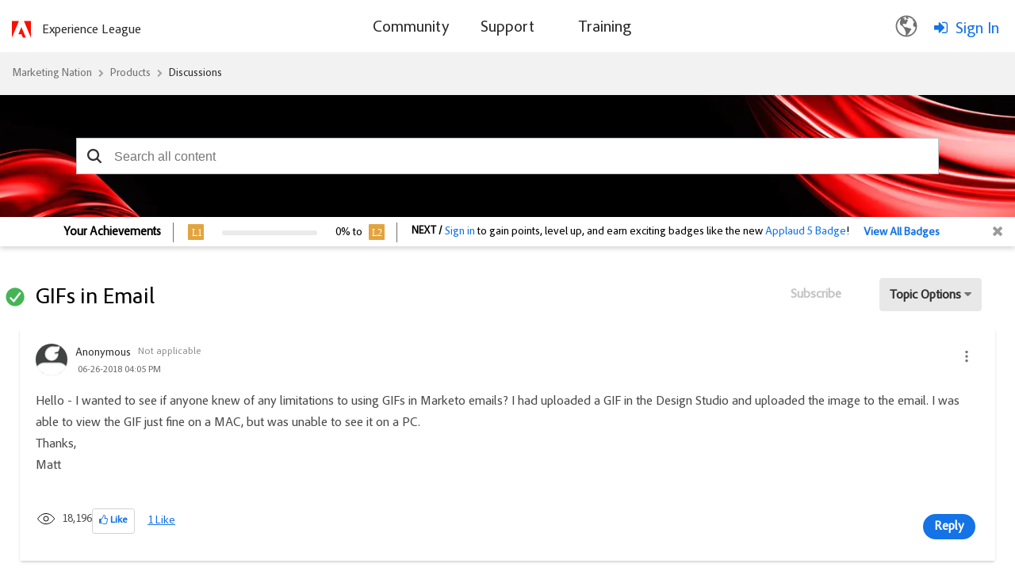

--- FILE ---
content_type: text/html;charset=UTF-8
request_url: https://nation.marketo.com/plugins/custom/adobe/adobemarketo/coveo.custom.searchtoken
body_size: 803
content:
        
var coveoSearchKey = 'eyJhbGciOiJIUzI1NiJ9.[base64].lqOsUKl1tQY4F5W05iBvEoGr3jhusdoqcPIq5fTpZf0'

--- FILE ---
content_type: text/javascript;charset=UTF-8
request_url: https://nation.marketo.com/t5/scripts/B5FEF388CAB9BEF699158039A6C7A303/lia-scripts-body-min.js
body_size: 5517
content:

if(jQuery.isLithium!==true){jQuery=LITHIUM.jQuery;}
;(function($LITH){LITHIUM.InformationBox=function(params){var component=$LITH(params.componentSelector);var $doc=$LITH(document);if(params.faceLinkUrl){component.click(function(){window.location.href=params.faceLinkUrl;});}
if(params.closeLinkSelector){var closeLink=$LITH(params.closeLinkSelector);if(closeLink.exists()){closeLink.click(function(){component.remove();return false;});}}
if($doc.data('li-information-box-hide-init')===undefined){$doc.data('li-information-box-hide-init',true);$doc.on(params.updateFeedbackEvent,function(event){$LITH(params.feedbackSelector).hide();});}};})(LITHIUM.jQuery);
;(function($LITH){if(LITHIUM.DropDownMenu){return;}
LITHIUM.DropDownMenu=function(params){if(LITHIUM.DropDownMenu.init!==true){LITHIUM.DropDownMenu.init=true;var menus={};var menuOpenedDataKey="LITHIUM.DropDownMenu.opened";var menuItemsDataKey="LITHIUM.DropDownMenu.menuItems";LITHIUM.DropDownMenu.createMenu=function(event){var menu=$LITH(event.target).closest(params.menuElementSelector);var menuId=menu.attr('id');if(menus[menuId]===undefined){var menuItems=menu.find(params.menuItemsSelector);menu.data(menuItemsDataKey,menuItems);menus[menuId]=menu;}
return menu;}
LITHIUM.DropDownMenu.openMenu=function(menu){var menuItems=menu.data(menuItemsDataKey);var isRTL=$LITH('html').attr('dir')=='rtl';var menuOffsetContainerSelector=params.menuOffsetContainer;var hasMenuSpaceLeft;var hasMenuSpaceRight;var isMenuOverflowing;LITHIUM.DropDownMenu.closeAllMenus();menu.data(menuOpenedDataKey,true).addClass(params.menuOpenCssClass);menu.context.setAttribute("aria-expanded","true");var windowWidth=$LITH(window).width()
var menuItemsOffsetLeft=menuItems.offset().left;var menuOffsetLeft=menu.offset().left;var menuOffsetContainer=$LITH(menu).closest(menuOffsetContainerSelector);if(menuOffsetContainer.length){windowWidth=menuOffsetContainer.width();menuItemsOffsetLeft-=menuOffsetContainer.offset().left;menuOffsetLeft-=menuOffsetContainer.offset().left;}
isMenuOverflowing=menuItemsOffsetLeft<0||menuItemsOffsetLeft+menuItems.outerWidth()>windowWidth;if(isMenuOverflowing){hasMenuSpaceLeft=menuOffsetLeft-menuItems.outerWidth()>0;hasMenuSpaceRight=menuOffsetLeft+menuItems.outerWidth()<windowWidth;if(hasMenuSpaceLeft){if(isRTL){menu.data(menuOpenedDataKey,true).addClass('lia-menu-overflow-left');}else{menu.data(menuOpenedDataKey,true).addClass('lia-menu-overflow-right');}}else if(hasMenuSpaceRight){if(isRTL){menu.data(menuOpenedDataKey,true).addClass('lia-menu-overflow-right');}else{menu.data(menuOpenedDataKey,true).addClass('lia-menu-overflow-left');}}else{menu.data(menuOpenedDataKey,true).addClass('lia-menu-overflow-both');menuItems.css('left',menuItems.position().left-menuItemsOffsetLeft+5);menuItems.css('width',windowWidth-10);}}
menuItems.shim();menu.trigger(params.menuOpenedEvent);const listItems=menuItems.length>0?menuItems[0].querySelectorAll("[role='listitem']"):[];for(let i=0;i<listItems.length;i++){listItems[i].firstElementChild.focus();if(listItems[i].firstElementChild==document.activeElement){break;}}
$LITH(menu).on("keydown",function(e){if(e.key==="Escape"){LITHIUM.DropDownMenu.closeAllMenus();}else{const keyCode=e.keyCode||e.which;const activeElement=document.activeElement;if(keyCode==38){const listItems=menuItems.length>0?menuItems[0].querySelectorAll("[role='listitem']"):[];for(let i=listItems.length-1;i>=0;i--){if(listItems[i].firstElementChild==activeElement){for(let j=i-1;j>=0;j--){listItems[j].firstElementChild.focus();if(document.activeElement==listItems[j].firstElementChild){break;}}
break;}}}
if(keyCode==40){const listItems=menuItems.length>0?menuItems[0].querySelectorAll("[role='listitem']"):[];for(let i=0;i<listItems.length-1;i++){if(listItems[i].firstElementChild==activeElement){for(let j=i+1;j<listItems.length;j++){listItems[j].firstElementChild.focus();if(document.activeElement==listItems[j].firstElementChild){break;}}
break;}}}}});}
LITHIUM.DropDownMenu.closeAllMenus=function(){$LITH.each(menus,function(){var menu=$LITH(this);if(menu.data(menuOpenedDataKey)===true){menu.data(menuOpenedDataKey,false).removeClass(params.menuOpenCssClass).data(menuItemsDataKey).shim(false);menu.context.setAttribute("aria-expanded","false");menu.trigger(params.menuClosedEvent);$LITH(document).off(params.closeMenuEvent+" "+"click",LITHIUM.DropDownMenu.clickCloseMenus);$LITH(menu).off("click",params.dialogSelector);$LITH(menu).off("keydown");$LITH(menu).off('focusout',LITHIUM.DropDownMenu.focusoutCloseMenus);menu.context.focus();}});}
LITHIUM.DropDownMenu.clickCloseMenus=function(event){if(event.currentTarget===document){LITHIUM.DropDownMenu.closeAllMenus();}}
$LITH(document).ready(function(){let pageOptionsDropdown=document.getElementsByClassName(params.pageOptions);pageOptionsDropdown=(pageOptionsDropdown==null||pageOptionsDropdown.length==0)?document.getElementsByClassName(params.menuBarComponent):pageOptionsDropdown;const disabledLinks=pageOptionsDropdown[0]!=null?pageOptionsDropdown[0].getElementsByTagName("span"):null;if(disabledLinks!=null){for(let i=0;i<disabledLinks.length;i++){if(disabledLinks[i].classList.contains(params.disabledLink)){disabledLinks[i].setAttribute("role","link");disabledLinks[i].setAttribute("aria-disabled","true");}}}});$LITH(document).ready(function(){const messageOptionsDropdown=document.getElementsByClassName(params.messageOptions);const messageDisabledLinks=messageOptionsDropdown[0]!=null?messageOptionsDropdown[0].getElementsByTagName("span"):null;if(messageDisabledLinks!=null){for(let i=0;i<messageDisabledLinks.length;i++){if(messageDisabledLinks[i].classList.contains(params.disabledLink)){messageDisabledLinks[i].setAttribute("role","link");messageDisabledLinks[i].setAttribute("aria-disabled","true");}}}});$LITH(document).ready(function(){const userMessagesFeedOptions=$LITH(params.userMessagesFeedOptionsClass);if(userMessagesFeedOptions!=null&&userMessagesFeedOptions!=undefined&&userMessagesFeedOptions.length>0){userMessagesFeedOptions[0].setAttribute("aria-label",params.userMessagesFeedOptionsAriaLabel);}});$LITH(document).on("click",params.clickElementSelector,function(event){var menu=LITHIUM.DropDownMenu.createMenu(event);if(menu.data(menuOpenedDataKey)!==true){LITHIUM.DropDownMenu.openMenu(menu);$LITH(document).on(params.closeMenuEvent+" "+"click",LITHIUM.DropDownMenu.clickCloseMenus);$LITH(menu).focusout({menu:menu},LITHIUM.DropDownMenu.focusoutCloseMenus);$LITH(menu).on("click",params.dialogSelector,function(event){LITHIUM.DropDownMenu.closeAllMenus();});}else{LITHIUM.DropDownMenu.closeAllMenus();}
return false;});$LITH(document).on(params.hoverLeaveEvent,params.clickElementSelector,LITHIUM.DropDownMenu.closeAllMenus);LITHIUM.DropDownMenu.mouseoverCloseMenus=function(event){if(event.currentTarget===document&&$LITH(event.target).closest(params.menuItemsSelector).length==0){var menu=$LITH(event.target).closest(params.menuElementSelector);if(menu.length==0||(menu.length>0&&menu.not(event.data.menu).length!=0)){LITHIUM.DropDownMenu.closeAllMenus();$LITH(document).unbind(params.closeMenuEvent+" "+"mouseover",LITHIUM.DropDownMenu.mouseoverCloseMenus);}}}
LITHIUM.DropDownMenu.focusoutCloseMenus=function(event){setTimeout(function(){var menu=$LITH(document.activeElement).closest(params.menuElementSelector);if(menu.length==0||(menu.length>0&&menu.not(event.data.menu).length!=0)){LITHIUM.DropDownMenu.closeAllMenus();$LITH(event.target).unbind("focusout",LITHIUM.DropDownMenu.focusoutCloseMenus);$LITH(event.data.menu).unbind("focusout",LITHIUM.DropDownMenu.focusoutCloseMenus);}},100);}
$LITH(document).on("click",params.mouseoverElementSelector,function(event){return false;});$LITH(document).on("mouseover",params.mouseoverElementSelector,function(event){var menu=LITHIUM.DropDownMenu.createMenu(event);if(menu.data(menuOpenedDataKey)!==true){LITHIUM.DropDownMenu.openMenu(menu);$LITH(document).bind(params.closeMenuEvent+" "+"mouseover",{menu:menu},LITHIUM.DropDownMenu.mouseoverCloseMenus);}
return false;});$LITH(document).on("keyup",params.mouseoverElementSelector,function(event){var keyCode=(event.keyCode?event.keyCode:event.which);if(keyCode===13){event.preventDefault();var menu=LITHIUM.DropDownMenu.createMenu(event);if(menu.data(menuOpenedDataKey)!==true){LITHIUM.DropDownMenu.openMenu(menu);$LITH(params.mouseoverElementSelector).focusout({menu:menu},LITHIUM.DropDownMenu.focusoutCloseMenus);$LITH(menu).focusout({menu:menu},LITHIUM.DropDownMenu.focusoutCloseMenus);}else{LITHIUM.DropDownMenu.closeAllMenus();}}
return false;});}}})(LITHIUM.jQuery);
;(function($){LITHIUM.DropDownMenuVisibilityHandler=function(params){var $menu=$(params.selectors.menuSelector);var $menuItems=$menu.find(params.selectors.menuItemsSelector+" > *").not('li:empty');if($menuItems.length){$menu.show();}};})(LITHIUM.jQuery);
;(function($){LITHIUM.MessageBodyDisplay=function(containerSelector,truncatedBodySelector,viewMoreLinkSelector,fullBodySelector){$(viewMoreLinkSelector).click(function(event){event.stopPropagation();event.preventDefault();$(containerSelector).find(truncatedBodySelector).hide();$(containerSelector).find(fullBodySelector).show();return false;});if(LITHIUM.MessageBodyDisplay.init!==true){var allImages=document.querySelectorAll(".lia-media-image");const ACTIVE_ELEMENT="activeElement";if(allImages!==null){allImages.forEach(img=>img.addEventListener("keydown",function(event){if(event.keyCode===13){event.preventDefault();var imgAttribute="[li-image-display-id=\""+img.getAttribute("li-image-display-id")+"\"]";localStorage.setItem(ACTIVE_ELEMENT,imgAttribute);var selectedImg=document.querySelector(imgAttribute);if(selectedImg!==null){selectedImg.click();}}}));}
document.addEventListener("keydown",function(event){var prevActiveElement=localStorage.getItem(ACTIVE_ELEMENT);if(prevActiveElement!==null&&event.keyCode===27){document.querySelector(prevActiveElement).focus();localStorage.clear();}});LITHIUM.MessageBodyDisplay.init=true;}};LITHIUM.MessageBodyDisplay.TruncateWithMessageLink=function(messageLinkSelector,truncationSpacerSelector){$(truncationSpacerSelector).width($(messageLinkSelector).outerWidth(true)).hide();};LITHIUM.MessageBodyDisplay.ExternalVideoBanner=function(liaQuiltSelector){function setCookie(cname,cvalue,exdays){const d=new Date();d.setTime(d.getTime()+(exdays*24*60*60*1000));let expires="expires="+d.toUTCString();document.cookie=cname+"="+cvalue+";"+expires+";path=/";}
$(liaQuiltSelector).click(function(event){if(event.target.tagName==='BUTTON'&&event.target.id==="externalVideoConsentButton"){setCookie("LithiumUserExternalVideoConsent",1,180);location.reload();}});};LITHIUM.MessageBodyDisplay.ProductMentionsHover=function(params){var element=params.selectors.element;var hoverLinkMap={};var productMentionsMarkup=$(params.selectors.productMentionsHoverLinksContainer).find('> div').each(function(idx,elm){hoverLinkMap[$(elm).attr('data-product')]=$(elm);});$(element).find('a.lia-product-mention').each(function(idx,elm){var replacementMarkup=hoverLinkMap[$(elm).attr('data-product')];if(replacementMarkup){$(elm).replaceWith($(replacementMarkup).contents());}});$(params.selectors.productMentionsHoverLinksContainer).remove();};})(LITHIUM.jQuery);
;(function($){LITHIUM.Link=function(params){var $doc=$(document);function handler(event){var $link=$(this);var token=$link.data('lia-action-token');if($link.data('lia-ajax')!==true&&token!==undefined){if(event.isPropagationStopped()===false&&event.isImmediatePropagationStopped()===false&&event.isDefaultPrevented()===false){event.stop();var $form=$('<form>',{method:'POST',action:$link.attr('href'),enctype:'multipart/form-data'});var $ticket=$('<input>',{type:'hidden',name:'lia-action-token',value:token});$form.append($ticket);$(document.body).append($form);$form.submit();$doc.trigger('click');}}}
if($doc.data('lia-link-action-handler')===undefined){$doc.data('lia-link-action-handler',true);$doc.on('click.link-action',params.linkSelector,handler);$.fn.on=$.wrap($.fn.on,function(proceed){var ret=proceed.apply(this,$.makeArray(arguments).slice(1));if(this.is(document)){$doc.off('click.link-action',params.linkSelector,handler);proceed.call(this,'click.link-action',params.linkSelector,handler);}
return ret;});}}})(LITHIUM.jQuery);
;(function($LITH){LITHIUM.AjaxFeedback=function(feedbackSelector,hideFeedbackEvent,persistSelector){if(LITHIUM.AjaxFeedback.init!==true){LITHIUM.AjaxFeedback.init=true;$LITH(document).on(hideFeedbackEvent,function(){$LITH(feedbackSelector).not(persistSelector).children().hide();});}}})(LITHIUM.jQuery);
;(function($LITH){LITHIUM.MessageViewDisplay=function(params){var component=$LITH(params.componentSelector);var loader=$LITH(params.loaderSelector);component.bind(params.editEvent,function(){var openEditors=$LITH(params.expandedRepliesSelector).add($LITH(params.openEditsSelector));if(openEditors.exists()){if(!confirm(params.confimationText)){return;}
openEditors.trigger(params.collapseEvent);}
loader.show();component.trigger(params.renderInlineFormEvent,{componentId:params.componentId,messageId:params.messageId});});};})(LITHIUM.jQuery);
;(function($){LITHIUM.ThreadedDetailMessageList=function(params){var loadMorebuttons=$(params.loadFetchSelector);var loadPageNumber=params.loadPageNumber;loadMorebuttons.click(function(event){var isLoadMore=this.dataset.fetchForward=="true";var pageNumber=isLoadMore?loadPageNumber+1:loadPageNumber-1;window.history.replaceState(null,null,addOrReplacePage(window.location,pageNumber));$(this).text(params.loadingText);$(this).trigger(params.renderLoadMoreEvent,{"topicMessageId":params.topicMessageId,"rootMessageId":params.rootMessageId,"loadPage":isLoadMore?loadPageNumber+1:loadPageNumber-1,"cssSelector":this.className,"isLoadPrevious":!isLoadMore});});var addOrReplacePage=function(location,pageNumber){var pathname=location.pathname;var hash=location.hash.match(/^#M/)===null?location.hash:"";var search=location.search;if(!pathname.match(/page\/\d/)){return pathname+'/page/'+pageNumber+search+hash;}else{return pathname.replace(/page\/\d/,'page/'+pageNumber)+search+hash;}}};})(LITHIUM.jQuery);
;(function(window,document,$){var isInputSupported='placeholder'in document.createElement('input'),isTextareaSupported='placeholder'in document.createElement('textarea'),prototype=$.fn,valHooks=$.valHooks,hooks,placeholder;if(isInputSupported&&isTextareaSupported){placeholder=prototype.placeholder=function(){return this;};placeholder.input=placeholder.textarea=true;}else{placeholder=prototype.placeholder=function(){var $this=this;$this.filter((isInputSupported?'textarea':':input')+'[placeholder]').not('.placeholder').bind({'focus.placeholder':clearPlaceholder,'blur.placeholder':setPlaceholder}).data('placeholder-enabled',true).trigger('blur.placeholder');return $this;};placeholder.input=isInputSupported;placeholder.textarea=isTextareaSupported;hooks={'get':function(element){var $element=$(element);return $element.data('placeholder-enabled')&&$element.hasClass('placeholder')?'':element.value;},'set':function(element,value){var $element=$(element);if(!$element.data('placeholder-enabled')){return element.value=value;}
if(value==''){element.value=value;if(element!=document.activeElement){setPlaceholder.call(element);}}else if($element.hasClass('placeholder')){clearPlaceholder.call(element,true,value)||(element.value=value);}else{element.value=value;}
return $element;}};isInputSupported||(valHooks.input=hooks);isTextareaSupported||(valHooks.textarea=hooks);$(function(){$(document).delegate('form','submit.placeholder',function(){var $inputs=$('.placeholder',this).each(clearPlaceholder);setTimeout(function(){$inputs.each(setPlaceholder);},10);});});$(window).bind('beforeunload.placeholder',function(){$('.placeholder').each(function(){this.value='';});});}
function args(elem){var newAttrs={},rinlinejQuery=/^jQuery\d+$/;$.each(elem.attributes,function(i,attr){if(attr.specified&&!rinlinejQuery.test(attr.name)){newAttrs[attr.name]=attr.value;}});return newAttrs;}
function clearPlaceholder(event,value){var input=this,$input=$(input);if(input.value==$input.attr('placeholder')&&$input.hasClass('placeholder')){if($input.data('placeholder-password')){$input=$input.hide().next().show().attr('id',$input.removeAttr('id').data('placeholder-id'));if(event===true){return $input[0].value=value;}
$input.focus();}else{input.value='';$input.removeClass('placeholder');input==document.activeElement&&input.select();}}}
function setPlaceholder(){var $replacement,input=this,$input=$(input),$origInput=$input,id=this.id;if(input.value==''){if(input.type=='password'){if(!$input.data('placeholder-textinput')){try{$replacement=$input.clone().attr({'type':'text'});}catch(e){$replacement=$('<input>').attr($.extend(args(this),{'type':'text'}));}
$replacement.removeAttr('name').data({'placeholder-password':true,'placeholder-id':id}).bind('focus.placeholder',clearPlaceholder);$input.data({'placeholder-textinput':$replacement,'placeholder-id':id}).before($replacement);}
$input=$input.removeAttr('id').hide().prev().attr('id',id).show();}
$input.addClass('placeholder');$input[0].value=$input.attr('placeholder');}else{$input.removeClass('placeholder');}}}(this,document,jQuery));
;(function($){LITHIUM.Placeholder=function(){$("input, textarea").placeholder();};})(LITHIUM.jQuery);

(function($,tinyMCE){LITHIUM.InlineMessageReplyEditor=function(params){var component=$(params.clientIdSelector);var placeholderWrapper=$(params.placeholderWrapperSelector);var ajaxRendered=!placeholderWrapper.exists();var messageActions=$(params.messageActionsSelector);var ajaxFeedback=$(params.ajaxFeebackSelector);var formWrapper=$(params.formWrapperSelector);var loader=$(params.loaderSelector);var replyButton=$(params.replyButtonSelector);var isLazyLoadEnabled=params.isLazyLoadEnabled;function focusEditor(){function forceFocus(editor){setTimeout(function(){editor.focus();},500);editor.focus();}
if(params.simpleEditorInputSelector){$(params.simpleEditorInputSelector).focus();}else{var editor=tinyMCE.get($("textarea",formWrapper).attr("id"));if(editor){if(params.isGteForumV5){if($("#exitPreviewButton")!=undefined){$("#exitPreviewButton").click();}}
if(editor.initialized){forceFocus(editor);}else{editor.on("init",function(){forceFocus(editor);});}}else{formWrapper.on(params.editorLoadedEvent,function(event){var editor=tinyMCE.get(event.memo.id);forceFocus(editor);});}}}
if(ajaxRendered){loader.hide();replyButton.show();messageActions.addClass(params.disabledReplyClass);if(LITHIUM.InlineMessageReplyContainer!==undefined&&LITHIUM.InlineMessageReplyContainer.lazyLoaded===true){messageActions.removeClass(params.disabledReplyClass);LITHIUM.InlineMessageReplyContainer.lazyLoaded=false;}
if(params.focusEditor&&!isLazyLoadEnabled){focusEditor();}}else{placeholderWrapper.find(params.element).on("click keydown",function(event){if(window.tinymce==undefined){loader.show();}
if(event.type==="keydown"&&event.key!=="Tab"&&event.key!=="Shift"){event.preventDefault();}
if(event.type==="click"||event.keyCode===13||event.keyCode===32){var openEditors=$(params.expandedRepliesSelector).add($(params.openEditsSelector));if(openEditors.exists()){if(!params.showPlaceholderOnCollapseForm&&!confirm(params.confimationText)){$(this).blur();return;}
openEditors.trigger(params.collapseEvent);}
if(params.isGteForumV5&&params.messageId!==""){var tinymceExists=setInterval(function(){if(window.tinymce!==undefined){clearInterval(tinymceExists);component.trigger(params.reRenderInlineEditorEvent,{messageId:params.messageId,});loader.hide();}},100);}else{hidePlaceholderShowForm();}}});}
function hidePlaceholderShowForm(){placeholderWrapper.hide();if(!params.isGteForumV5){ajaxFeedback.hide();}
formWrapper.show();component.addClass(params.expandedClass);this.blur();if(!isLazyLoadEnabled){focusEditor();}}
component.bind(params.hidePlaceholderShowFormEvent,hidePlaceholderShowForm);$(params.cancelButtonSelector).click(function(){if(params.isGteForumV5&&tinyMCE!==undefined){$("."+params.replyEditorPlaceholderWrapperCssClass).show();}
LITHIUM.InlineMessageReplyEditor.collapseForm(ajaxRendered,component,messageActions,ajaxFeedback,formWrapper,placeholderWrapper,false);return false;});component.bind(params.collapseEvent,function(event){LITHIUM.InlineMessageReplyEditor.collapseForm(ajaxRendered,component,messageActions,ajaxFeedback,formWrapper,placeholderWrapper,event.memo.keepComponent);});LITHIUM.InlineMessageReplyEditor.collapseForm=function(ajaxRendered,component,messageActions,ajaxFeedback,formWrapper,placeholderWrapper,keepComponent){if(ajaxRendered){if(params.isGteForumV5||params.showPlaceholderOnCollapseForm){$("."+params.replyEditorPlaceholderWrapperCssClass).show();placeholderWrapper.show();}
if(!keepComponent){component.remove();}
messageActions.addClass(params.messageActionsClass);messageActions.removeClass(params.disabledReplyClass);}else{ajaxFeedback.hide();component.removeClass(params.expandedClass);formWrapper.hide();placeholderWrapper.show();}};component.bind(params.ajaxBeforeSendEvent,function(){var newPostPlaceholder=$(params.newPostPlaceholderSelector);if(newPostPlaceholder.exists()){newPostPlaceholder.remove();}
if(component.closest(params.messageViewWrapperSelector)[0]!==undefined){component.closest(params.messageViewWrapperSelector).after("<div />").next().addClass(params.newPostPlaceholderClass);}else{if(params.addNewPostAfterSibling&&component.siblings(params.topicMessageSelector)[0]!=undefined){component.siblings(params.topicMessageSelector).after("<div />").next().addClass(params.newPostPlaceholderClass);}else if(component.closest(params.topicMessageSelector)[0]!==undefined){component.closest(params.topicMessageSelector).after("<div />").next().addClass(params.newPostPlaceholderClass);}else{component.before("<div />").prev().addClass(params.newPostPlaceholderClass);}}});};})(LITHIUM.jQuery,window.tinyMCE);
;(function($LITH){LITHIUM.InlineMessageEditor=function(params){var ajaxFeedback=$LITH(params.ajaxFeebackSelector);$LITH(params.submitButtonSelector).click(function(){ajaxFeedback.show();});};})(LITHIUM.jQuery);
;(function($LITH){LITHIUM.lazyLoadComponent=function(params){var isLazyLoadEnabled=params.misc.isLazyLoadEnabled;if(isLazyLoadEnabled){$LITH(document).ready(function(){$LITH(params.selectors.elementSelector).trigger(params.events.lazyLoadComponentEvent);});}}})(LITHIUM.jQuery);
;(function($){LITHIUM.PartialRenderProxy=function(params){document.addEventListener(params.listenerEvent,function(event){$(document).trigger(params.relayEvent,{calls:JSON.stringify(event.detail.calls),success:event.detail.success});});document.addEventListener(params.limuirsComponentRenderedEvent,function(){LITHIUM.Loader.onJsAttached(function(){if(LITHIUM.AngularSupport.isAngularEnabled()){LITHIUM.AngularSupport.compile();}
if(LITHIUM.renderImages){LITHIUM.renderImages();}});});}})(LITHIUM.jQuery);


--- FILE ---
content_type: image/svg+xml
request_url: https://nation.marketo.com/html/assets/checkmark-circle-green.svg
body_size: 391
content:
<?xml version="1.0" encoding="utf-8"?>
<!-- Generator: Adobe Illustrator 23.0.6, SVG Export Plug-In . SVG Version: 6.00 Build 0)  -->
<svg version="1.1" id="S_CheckmarkCircle_24_N" xmlns="http://www.w3.org/2000/svg" xmlns:xlink="http://www.w3.org/1999/xlink"
	 x="0px" y="0px" viewBox="0 0 24 24" style="enable-background:new 0 0 24 24;" xml:space="preserve">
<style type="text/css">
	.st0{fill:#FF13DC;fill-opacity:0;}
	.st1{fill:#44B556;}
</style>
<rect id="Canvas" class="st0" width="24" height="24"/>
<path class="st1" d="M12,2C6.5,2,2.1,6.5,2.1,12s4.5,9.9,9.9,9.9S22,17.5,22,12S17.5,2,12,2L12,2z M18.3,8.3L11,17.7
	c-0.1,0.1-0.3,0.2-0.4,0.2h0c-0.2,0-0.3-0.1-0.4-0.2l-3.9-3.9C6,13.6,6,13.2,6.2,13c0,0,0,0,0,0l0.7-0.7c0.2-0.2,0.6-0.2,0.8,0
	l2.7,2.7l6.2-8c0.2-0.3,0.6-0.3,0.8-0.1c0,0,0,0,0,0l0.7,0.6C18.4,7.7,18.5,8.1,18.3,8.3C18.3,8.3,18.3,8.3,18.3,8.3z"/>
</svg>
